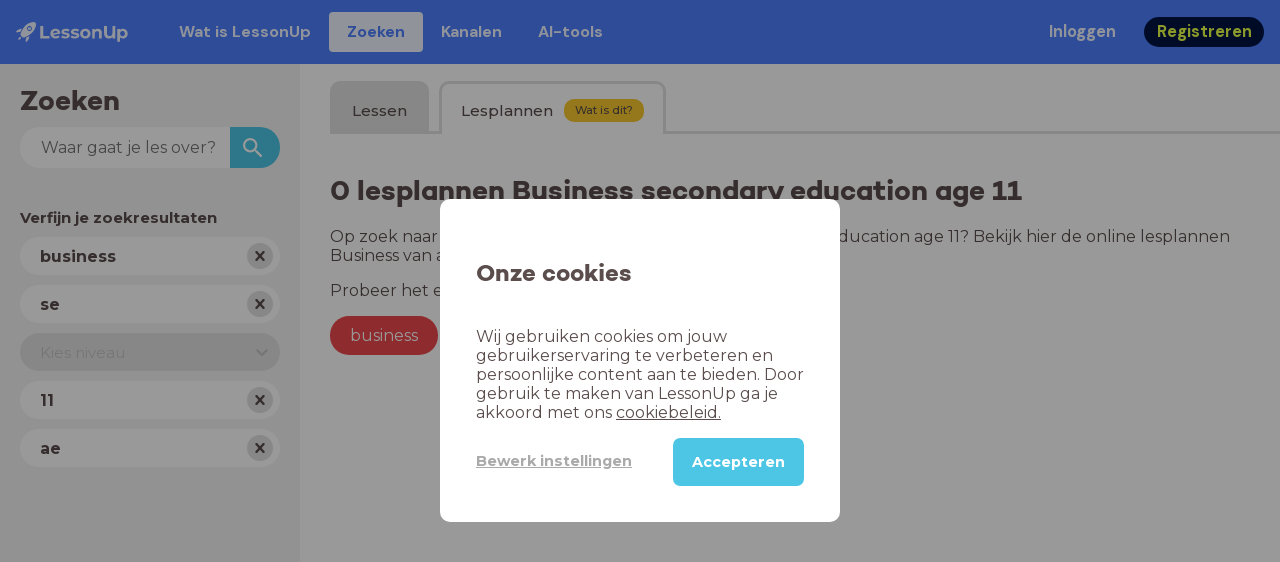

--- FILE ---
content_type: text/html; charset=utf-8
request_url: https://www.lessonup.com/nl/plans/ae/business/se/any/11
body_size: 9206
content:

    <!DOCTYPE html>
    <html lang="en">
      <head>
        <meta charset="UTF-8" />
        <meta name="viewport" content="width=device-width, initial-scale=1.0" />
        <meta http-equiv="X-UA-Compatible" content="ie=edge" />
        <meta name="theme-color" content="#4dc6e6" />
        <title data-rh="true">Online lesplannen Business secondary education age 11 - LessonUp</title> <meta data-rh="true" name="twitter:site" content="@lessonup"/><meta data-rh="true" name="robots" content="noindex"/><meta data-rh="true" name="description" content="Op zoek naar lesmateriaal Business? In LessonUp vind je 0 lesplannen Business secondary education age 11."/> <link data-rh="true" rel="canonical" href="https://www.lessonup.com/nl/plans/ae/business/se/any/11"/><link data-rh="true" rel="alternate" href="https://www.lessonup.com/nl/plans/ae/business/se/any/11" hrefLang="nl-ae"/><link data-rh="true" rel="alternate" href="https://www.lessonup.com/en/plans/ae/business/se/any/11" hrefLang="en-ae"/>
        <link rel="icon" type="image/png" href="/search/public/img/favicon.png" />
        <link rel="shortcut icon" href="/search/public/img/favicon.png" />
        
    <link href="https://fonts.googleapis.com/css?family=Montserrat:400,500,600,700|Open+Sans:400,600|Montserrat+Alternates:400,600,700|DM+Sans:400,500,700|Plus+Jakarta+Sans:800&display=fallback" rel="stylesheet" /><link href="/search/public/fonts/primaryFonts.css" rel="stylesheet" /> 
    <link rel="stylesheet" type="text/css" href="/search/public/dist/client.27ab742219bf7372f498.css" />
    <style data-emotion="css-global lrov9u">*{box-sizing:border-box;}a{color:inherit;}h1,h2,h3,h4,h5,h6{font-weight:inherit;}button{background:transparent;border:0;padding:0;}button:not(:disabled){cursor:pointer;}@supports selector(:focus-visible){a:focus-visible,button:focus-visible,input:focus-visible,textarea:focus-visible,select:focus-visible{outline:none;}}a:focus-visible,button:focus-visible,input:focus-visible,textarea:focus-visible,select:focus-visible{outline:2px solid var(--color-new-focus-stroke);}dl,figure{margin:0;}:root{--color-primary-text:#E5FF45;--color-primary-background:#001343;--color-primary-hover:#102969;--color-primary-container-text:#001343;--color-primary-container-background:#E5FF45;--color-primary-container-hover:#CEE63E;--color-secondary-text:#EFF4FF;--color-secondary-background:#4E7FFF;--color-secondary-hover:#7a9fff;--color-secondary-container-text:#4E7FFF;--color-secondary-container-background:#EFF4FF;--color-secondary-container-hover:#DFE8FF;--color-tertiary-text:#5957C9;--color-tertiary-background:#D2D1FF;--color-tertiary-container-text:#6F6EBA;--color-tertiary-container-background:#F4F3FF;--color-surface-text:#001343;--color-surface-background:#FFFFFF;--color-surface-hover:rgba(0, 19, 67, 0.04);--color-surface1-text:#001343;--color-surface-background-1:#F7F5F2;--color-surface2-text:#001343;--color-surface-background-2:#EFEAE5;--color-surface3-text:#001343;--color-surface-background-3:#E7E0D9;--color-surface4-text:#001343;--color-surface-background-4:#DFD5CC;--color-surface5-text:#001343;--color-surface-background-5:#D7CBBF;--color-overlay-text:#FFFFFF;--color-overlay-background:rgba(0, 19, 67, 0.5);--color-overlay-surface-text:#001343;--color-overlay-surface-background:rgba(255, 255, 255, 0.9);--color-outline-background:rgba(0, 19, 67, 0.13);--color-outline-hover:rgba(0, 19, 67, 0.42);--color-error-text:#FDEDED;--color-error-background:#EC484D;--color-error-container-text:#EC484D;--color-error-container-background:#FDEDED;--color-success-text:#E4F3E5;--color-success-background:#4CAF50;--color-success-container-text:#4CAF50;--color-success-container-background:#E4F3E5;--color-warning-text:#FFF5D7;--color-warning-background:#C37C12;--color-warning-container-text:#C37C12;--color-warning-container-background:#FFF5D7;--color-focus-text:#F4EEFF;--color-focus-background:#A64EFF;--color-disabled-text:rgba(0, 19, 67, 0.6);--color-disabled-background:rgba(0, 19, 67, 0.125);--color-disabled-surface-text:#AE977F;--color-disabled-surface-background:rgba(174, 151, 127, 0.1);--color-high-contrast-text:#fff;--color-high-contrast-background:#000;--color-high-contrast-disabled-text:rgba(0,0,0,.5);--color-high-contrast-disabled-background:rgba(0,0,0,.05);--color-ai-text:#FFFFFF;--color-ai-gradient:linear-gradient(135deg, #4E7FFF, #A64EFF);--color-gradient-1:linear-gradient(135deg, #CAD9FF, #B9B8FF);--color-gradient-2:linear-gradient(180deg, rgba(223, 232, 255, 100), rgba(223, 232, 255, 0));--color-loader-skeleton-gradient-start:linear-gradient(90deg, rgba(255, 255, 255, 0), rgba(255, 255, 255, 75), rgba(255, 255, 255, 0));--color-new-surface-stroke:#DFE1E7;--color-new-surface-on:#001343;--color-new-surface-fill:#FFFFFF;--color-new-surface-strokesubjacent:#DFE1E7;--color-new-surface-onSubjacent:#001343;--color-new-surface-fillSubjacent:#EBEDEF;--color-new-surface-fillFeedback:#F5F6F7;--color-new-black-stroke:#474B52;--color-new-black-on:#E4E5E7;--color-new-black-fill:#000000;--color-new-black-strokesubjacent:#53575F;--color-new-black-onSubjacent:#ADB1B8;--color-new-black-fillSubjacent:#303236;--color-new-black-fillFeedback:#242529;--color-new-white-stroke:#D6D8DB;--color-new-white-on:#18191B;--color-new-white-fill:#FFFFFF;--color-new-white-strokesubjacent:#D1D7E0;--color-new-white-onSubjacent:#474B52;--color-new-white-fillSubjacent:#E4E5E7;--color-new-white-fillFeedback:#F0F2F5;--color-new-primary-stroke:#001343;--color-new-primary-on:#E5FF45;--color-new-primary-fill:#001343;--color-new-primary-stroke-subjacent:#001343;--color-new-primary-on-subjacent:#E5FF45;--color-new-primary-fill-subjacent:#00288F;--color-new-primary-fillFeedback:#102969;--color-new-secondary-stroke:#4E7FFF;--color-new-secondary-on:#EFF4FF;--color-new-secondary-fill:#4E7FFF;--color-new-secondary-stroke-subjacent:#4E7FFF;--color-new-secondary-on-subjacent:#EFF4FF;--color-new-secondary-fill-subjacent:#336BFF;--color-new-secondary-fillFeedback:#7A9FFF;--color-new-tertiary-stroke:#D2D1FF;--color-new-tertiary-on:#5957C9;--color-new-tertiary-fill:#D2D1FF;--color-new-tetirary-stroke-subjacent:#D2D1FF;--color-new-tetirary-on-subjacent:#5957C9;--color-new-tertiary-fill-subjacent:#E6E5FF;--color-new-tertiary-fillFeedback:#E1E0FF;--color-new-ai-stroke:#4E7FFF;--color-new-ai-on:#FFFFFF;--color-new-ai-fill:#4E7FFF;--color-new-ai-fillGradient:linear-gradient(135deg, #4E7FFF, #A64EFF);--color-new-ai-stroke-subjacent:#4E7FFF;--color-new-ai-on-subjacent:#FFFFFF;--color-new-ai-fill-subjacent:#336BFF;--color-new-ai-fillFeedback:#7A9FFF;--color-new-negative-stroke:#EC484D;--color-new-negative-on:#EC484D;--color-new-negative-fill:#FFE8ED;--color-new-negative-stroke-subjacent:#EC484D;--color-new-negative-on-subjacent:#EC484D;--color-new-negative-fill-subjacent:#FFCCD7;--color-new-negative-fillFeedback:#FFB2C3;--color-new-positive-stroke:#42A546;--color-new-positive-on:#42A546;--color-new-positive-fill:#ECFFF0;--color-new-positive-stroke-subjacent:#42A546;--color-new-positive-on-subjacent:#42A546;--color-new-positive-fill-subjacent:#D1FFDB;--color-new-positive-fillFeedback:#B8FFC7;--color-new-warning-stroke:#C37C12;--color-new-warning-on:#C37C12;--color-new-warning-fill:#FFF5D7;--color-new-warning-stroke-subjacent:#C37C12;--color-new-warning-on-subjacent:#C37C12;--color-new-warning-fill-subjacent:#FFEEBD;--color-new-warning-fillFeedback:#FFE8A3;--color-new-active-stroke:#C7D8FF;--color-new-active-on:#4E7FFF;--color-new-active-fill:#EFF4FF;--color-new-active-stroke-subjacent:#EFF4FF;--color-new-active-on-subjacent:#4E7FFF;--color-new-active-fill-subjacent:#C7D8FF;--color-new-active-fillFeedback:#DFE8FF;--color-new-disabled-stroke:#DFE1E7;--color-new-disabled-on:#66718E;--color-new-disabled-fill:#DFE1E7;--color-new-disabled-stroke-subjacent:#DFE1E7;--color-new-disabled-on-subjacent:#66718E;--color-new-disabled-fill-subjacent:#DFE1E7;--color-new-disabled-fillFeedback:#DFE1E7;--color-new-focus-stroke:#A64EFF;--color-new-luminocityDark-stroke:#1A1A1A4D;--color-new-luminocityDark-on:#1A1A1AD9;--color-new-luminocityDark-fill:#1A1A1A4D;--color-new-luminocityLight-stroke:#E5E5E54D;--color-new-luminocityLight-on:#E5E5E5D9;--color-new-luminocityLight-fill:#E5E5E54D;--color-new-skeleton-fill:#777D88;}</style><style data-emotion="css sstbqj zfb3pf 119m6lo 1b4p18b 1uj1bkn 1yncu0c pwu84r 17j8dvx 1k9anzb 1k8qijt 1bc4zvp l9rgi3 hpj7dl xjx6ca 3vurgw 1fk9npj 10faasc 145iwns 6zjfe1-container 7pg0cj-a11yText jv79cl-control hlgwow 145trjf-singleValue 1hac4vs-dummyInput 1wy0on6 1e5dd4i-indicatorContainer 8mmkcg 1hyfx7x 54hcyi-container pa690b-control 9bgsj7-placeholder 1mkvw8y 1dhfdau">.css-sstbqj{position:absolute;right:30px;top:30px;}.css-zfb3pf{position:relative;}@media print{.css-zfb3pf{display:none;}}.css-119m6lo{height:64px;padding-left:16px;padding-right:16px;display:-webkit-box;display:-webkit-flex;display:-ms-flexbox;display:flex;-webkit-align-items:center;-webkit-box-align:center;-ms-flex-align:center;align-items:center;background-color:var(--color-secondary-background);color:var(--color-secondary-text);}@media (max-width: 1023px){.css-119m6lo .tbv_default,.css-119m6lo .tbv_desktop-only{display:none;}}@media (min-width: 1024px){.css-119m6lo .tbv_mobile-only{display:none;}}.css-1b4p18b{height:40px;display:-webkit-box;display:-webkit-flex;display:-ms-flexbox;display:flex;-webkit-align-items:center;-webkit-box-align:center;-ms-flex-align:center;align-items:center;cursor:pointer;margin-right:32px;}.css-1uj1bkn{fill:currentColor;width:auto;height:20px;}.css-1yncu0c{display:-webkit-box;display:-webkit-flex;display:-ms-flexbox;display:flex;-webkit-flex:1;-ms-flex:1;flex:1;-webkit-align-items:center;-webkit-box-align:center;-ms-flex-align:center;align-items:center;}.css-pwu84r{font-size:1rem;line-height:1.5rem;font-weight:800;font-family:"DM Sans",ui-sans-serif,system-ui;font-style:normal;}.css-pwu84r:is(p),.css-pwu84r p{margin:0;}.css-17j8dvx{display:-webkit-box;display:-webkit-flex;display:-ms-flexbox;display:flex;margin:0;padding:0;}.css-1k9anzb{display:-webkit-inline-box;display:-webkit-inline-flex;display:-ms-inline-flexbox;display:inline-flex;list-style-type:none;margin:0;white-space:nowrap;border-radius:4px;}.css-1k9anzb>*{display:-webkit-box;display:-webkit-flex;display:-ms-flexbox;display:flex;line-height:36px;padding:0 16px;border:2px solid transparent;border-radius:4px;}.css-1k9anzb *:focus-visible{outline:none;border:2px solid var(--color-new-focus-stroke);}.css-1k9anzb a{-webkit-text-decoration:none;text-decoration:none;}.css-1k9anzb:hover{-webkit-text-decoration:underline;text-decoration:underline;}.css-1k8qijt{display:-webkit-inline-box;display:-webkit-inline-flex;display:-ms-inline-flexbox;display:inline-flex;list-style-type:none;margin:0;white-space:nowrap;border-radius:4px;background-color:var(--color-secondary-container-background);color:var(--color-secondary-container-text);}.css-1k8qijt>*{display:-webkit-box;display:-webkit-flex;display:-ms-flexbox;display:flex;line-height:36px;padding:0 16px;border:2px solid transparent;border-radius:4px;}.css-1k8qijt *:focus-visible{outline:none;border:2px solid var(--color-new-focus-stroke);}.css-1k8qijt a{-webkit-text-decoration:none;text-decoration:none;}.css-1k8qijt:hover{-webkit-text-decoration:underline;text-decoration:underline;}.css-1bc4zvp{margin-left:auto;display:-webkit-box;display:-webkit-flex;display:-ms-flexbox;display:flex;-webkit-align-items:center;-webkit-box-align:center;-ms-flex-align:center;align-items:center;}.css-1bc4zvp >*~*{margin-left:16px;}.css-l9rgi3{-webkit-flex-direction:row;-ms-flex-direction:row;flex-direction:row;display:-webkit-box;display:-webkit-flex;display:-ms-flexbox;display:flex;}.css-l9rgi3 >*~*{margin-left:16px!important;}.css-hpj7dl{width:auto;display:-webkit-inline-box;display:-webkit-inline-flex;display:-ms-inline-flexbox;display:inline-flex;-webkit-align-items:center;-webkit-box-align:center;-ms-flex-align:center;align-items:center;-webkit-box-pack:center;-ms-flex-pack:center;-webkit-justify-content:center;justify-content:center;gap:5px;padding:5px 12.5px;border-radius:40px;color:var(--color-new-secondary-on);background:var(--color-new-secondary-fill);background-origin:border-box;border:none;-webkit-text-decoration:none;text-decoration:none;}.css-hpj7dl>svg{-webkit-flex-shrink:0;-ms-flex-negative:0;flex-shrink:0;width:1.25rem;height:1.25rem;}.css-hpj7dl:hover{background:var(--color-new-secondary-fillFeedback);}.css-xjx6ca{font-size:1.015625rem;line-height:1.25rem;font-family:"DM Sans",ui-sans-serif,system-ui;font-weight:700;font-style:normal;margin:0;display:-webkit-box;display:-webkit-flex;display:-ms-flexbox;display:flex;-webkit-align-items:center;-webkit-box-align:center;-ms-flex-align:center;align-items:center;-webkit-box-pack:center;-ms-flex-pack:center;-webkit-justify-content:center;justify-content:center;overflow:hidden;position:relative;}.css-3vurgw{overflow:hidden;text-overflow:ellipsis;white-space:nowrap;opacity:1;}.css-1fk9npj{width:auto;display:-webkit-inline-box;display:-webkit-inline-flex;display:-ms-inline-flexbox;display:inline-flex;-webkit-align-items:center;-webkit-box-align:center;-ms-flex-align:center;align-items:center;-webkit-box-pack:center;-ms-flex-pack:center;-webkit-justify-content:center;justify-content:center;gap:5px;padding:5px 12.5px;border-radius:40px;color:var(--color-new-primary-on);background:var(--color-new-primary-fill);background-origin:border-box;border:none;-webkit-text-decoration:none;text-decoration:none;}.css-1fk9npj>svg{-webkit-flex-shrink:0;-ms-flex-negative:0;flex-shrink:0;width:1.25rem;height:1.25rem;}.css-1fk9npj:hover{background:var(--color-new-primary-fillFeedback);}.css-10faasc{margin-left:8px;display:none;}@media (max-width: 1023px){.css-10faasc{display:block;}}.css-145iwns{width:auto;display:-webkit-inline-box;display:-webkit-inline-flex;display:-ms-inline-flexbox;display:inline-flex;-webkit-align-items:center;-webkit-box-align:center;-ms-flex-align:center;align-items:center;-webkit-box-pack:center;-ms-flex-pack:center;-webkit-justify-content:center;justify-content:center;gap:5px;padding:5px;border-radius:40px;color:var(--color-new-secondary-on);background:var(--color-new-secondary-fill);background-origin:border-box;border:none;-webkit-text-decoration:none;text-decoration:none;}.css-145iwns>svg{-webkit-flex-shrink:0;-ms-flex-negative:0;flex-shrink:0;width:1.25rem;height:1.25rem;}.css-145iwns:hover{background:var(--color-new-secondary-fillFeedback);}.css-6zjfe1-container{position:relative;box-sizing:border-box;font-family:Montserrat;min-width:260px;margin-bottom:10px;}.css-7pg0cj-a11yText{z-index:9999;border:0;clip:rect(1px, 1px, 1px, 1px);height:1px;width:1px;position:absolute;overflow:hidden;padding:0;white-space:nowrap;}.css-jv79cl-control{-webkit-align-items:center;-webkit-box-align:center;-ms-flex-align:center;align-items:center;cursor:normal;display:-webkit-box;display:-webkit-flex;display:-ms-flexbox;display:flex;-webkit-box-flex-wrap:wrap;-webkit-flex-wrap:wrap;-ms-flex-wrap:wrap;flex-wrap:wrap;-webkit-box-pack:justify;-webkit-justify-content:space-between;justify-content:space-between;min-height:38px;outline:0!important;position:relative;-webkit-transition:all 100ms;transition:all 100ms;background-color:hsl(0, 0%, 100%);border-color:transparent;border-radius:26px;border-style:solid;border-width:1px;box-shadow:none;box-sizing:border-box;border:none;padding-left:10px;font-weight:700;}.css-jv79cl-control:hover{border-color:transparent;}.css-hlgwow{-webkit-align-items:center;-webkit-box-align:center;-ms-flex-align:center;align-items:center;display:grid;-webkit-flex:1;-ms-flex:1;flex:1;-webkit-box-flex-wrap:wrap;-webkit-flex-wrap:wrap;-ms-flex-wrap:wrap;flex-wrap:wrap;-webkit-overflow-scrolling:touch;position:relative;overflow:hidden;padding:2px 8px;box-sizing:border-box;}.css-145trjf-singleValue{grid-area:1/1/2/3;max-width:100%;overflow:hidden;text-overflow:ellipsis;white-space:nowrap;color:#5a4d4c;margin-left:2px;margin-right:2px;box-sizing:border-box;font-weight:700;}.css-1hac4vs-dummyInput{background:0;border:0;caret-color:transparent;font-size:inherit;grid-area:1/1/2/3;outline:0;padding:0;width:1px;color:transparent;left:-100px;opacity:0;position:relative;-webkit-transform:scale(.01);-moz-transform:scale(.01);-ms-transform:scale(.01);transform:scale(.01);}.css-1wy0on6{-webkit-align-items:center;-webkit-box-align:center;-ms-flex-align:center;align-items:center;-webkit-align-self:stretch;-ms-flex-item-align:stretch;align-self:stretch;display:-webkit-box;display:-webkit-flex;display:-ms-flexbox;display:flex;-webkit-flex-shrink:0;-ms-flex-negative:0;flex-shrink:0;box-sizing:border-box;}.css-1e5dd4i-indicatorContainer{display:-webkit-box;display:-webkit-flex;display:-ms-flexbox;display:flex;-webkit-transition:color 150ms;transition:color 150ms;color:#5a4d4c;padding:10%;box-sizing:border-box;margin-right:7px;height:26px;width:26px;background-color:#e0e0e0;border-radius:100%;cursor:pointer;}.css-1e5dd4i-indicatorContainer:hover{color:hsl(0, 0%, 60%);}.css-8mmkcg{display:inline-block;fill:currentColor;line-height:1;stroke:currentColor;stroke-width:0;}.css-1hyfx7x{display:none;}.css-54hcyi-container{pointer-events:none;position:relative;box-sizing:border-box;font-family:Montserrat;min-width:260px;margin-bottom:10px;}.css-pa690b-control{-webkit-align-items:center;-webkit-box-align:center;-ms-flex-align:center;align-items:center;cursor:pointer;display:-webkit-box;display:-webkit-flex;display:-ms-flexbox;display:flex;-webkit-box-flex-wrap:wrap;-webkit-flex-wrap:wrap;-ms-flex-wrap:wrap;flex-wrap:wrap;-webkit-box-pack:justify;-webkit-justify-content:space-between;justify-content:space-between;min-height:38px;outline:0!important;position:relative;-webkit-transition:all 100ms;transition:all 100ms;background-color:hsl(0, 0%, 95%);border-color:transparent;border-radius:26px;border-style:solid;border-width:1px;box-shadow:none;box-sizing:border-box;border:none;padding-left:10px;font-weight:normal;}.css-pa690b-control:hover{border-color:transparent;}.css-9bgsj7-placeholder{grid-area:1/1/2/3;color:#5a4d4c;margin-left:2px;margin-right:2px;box-sizing:border-box;font-size:15px;}.css-1mkvw8y{visibility:hidden;-webkit-flex:1 1 auto;-ms-flex:1 1 auto;flex:1 1 auto;display:inline-grid;grid-area:1/1/2/3;grid-template-columns:0 min-content;margin:2px;padding-bottom:2px;padding-top:2px;color:hsl(0, 0%, 20%);box-sizing:border-box;}.css-1mkvw8y:after{content:attr(data-value) " ";visibility:hidden;white-space:pre;grid-area:1/2;font:inherit;min-width:2px;border:0;margin:0;outline:0;padding:0;}.css-1dhfdau{background-color:var(--color-secondary-background);color:var(--color-secondary-text);}</style>
   
    
    <!-- Google Tag Manager -->
    <script nonce="574e0a7a-df88-4116-8f77-70f7b5b1b34d">
      (function (w, d, s, l, i) {
        w[l] = w[l] || [];
        w[l].push({ 'gtm.start': new Date().getTime(), event: 'gtm.js' });
        var f = d.getElementsByTagName(s)[0],
          j = d.createElement(s),
          dl = l != 'dataLayer' ? '&l=' + l : '';
        j.async = true;
        j.src = 'https://www.googletagmanager.com/gtm.js?id=' + i + dl;
        f.parentNode.insertBefore(j, f);
      })(window, document, 'script', 'dataLayer', 'GTM-N3SLDFQ');
    </script>
    <!-- End Google Tag Manager -->
  
    
    <!-- Global site tag (gtag.js) - Google Analytics -->
    <script nonce="574e0a7a-df88-4116-8f77-70f7b5b1b34d" async src="https://www.googletagmanager.com/gtag/js?id=G-DBSWZ6Z27F"></script>
    <script nonce="574e0a7a-df88-4116-8f77-70f7b5b1b34d">
      window.dataLayer = window.dataLayer || [];
      function gtag() {
        dataLayer.push(arguments);
      }
      gtag('js', new Date());
    </script>
  
  
      </head>
      <body>
        <!-- Google Tag Manager (noscript) -->
        <noscript
          ><iframe
            src="https://www.googletagmanager.com/ns.html?id=GTM-N3SLDFQ"
            height="0"
            width="0"
            style="display:none;visibility:hidden"
          ></iframe
        ></noscript>
        <!-- End Google Tag Manager (noscript) -->
        <div id="app" class="wrap-inner"><!--$--><div id="searchToastContainer" class="css-sstbqj"><section class="Toastify" aria-live="polite" aria-atomic="false" aria-relevant="additions text" aria-label="Notifications Alt+T"></section></div><div class="h-100 app-wrapper-with-fixed-navbar"><div class="nav-bar css-zfb3pf"><nav class="css-119m6lo"><a href="/site/nl" class="css-1b4p18b"><svg xmlns="http://www.w3.org/2000/svg" width="181" height="32" fill="none" viewBox="0 0 181 32" class="css-1uj1bkn"><path fill="currentColor" d="M8.1 25.6c.2-.8 0-1.3-.2-1.5-.2-.3-.7-.4-1.5-.2-2.6.7-2.9 4-3 4.6.7 0 4-.3 4.7-2.9M8 13.4l1.4-2.5c-1.9-.2-5.4.2-9.4 4.3l1.5 1.5s3.1-1 5.2-.5zM18.6 24l-2.8 1.3c.5 2-.5 5.2-.5 5.2l1.5 1.5c4-4 4.5-7.5 4.3-9.4z"></path><path fill="currentColor" fill-rule="evenodd" d="M22.2 9.8a.8.8 0 0 1-1.1 0 .8.8 0 1 1 1 0Zm1.2-1.2a2.5 2.5 0 0 0-3.6 0 2.5 2.5 0 1 0 3.6 0" clip-rule="evenodd"></path><path fill="currentColor" fill-rule="evenodd" d="M24.4 13.2a4 4 0 0 1-5.6 0 4 4 0 1 1 5.6 0M31 1c-.7-.7-1.8-1-3.2-1a21.5 21.5 0 0 0-16.3 10.2A39 39 0 0 0 7 19.6a7.8 7.8 0 0 0 .6 1.5 9 9 0 0 0 1.4 2 8.3 8.3 0 0 0 3.5 2 29.7 29.7 0 0 0 5.5-2.4 39 39 0 0 0 7-4.8c6.6-6.5 8.4-14.5 6-16.9" clip-rule="evenodd"></path><path fill="currentColor" d="M174.4 18.6c0-2.6-1.7-4.2-3.9-4.2s-3.8 1.6-3.8 4.2 1.7 4.2 3.8 4.2c2.2 0 4-1.6 4-4.2Zm4.5 0c0 4.8-3.3 7.8-7.6 7.8-1.9 0-3.4-.6-4.6-1.8v7h-4.4V11h4.2v1.8c1.1-1.3 2.8-2 4.8-2 4.3 0 7.6 3 7.6 7.8M159 6.5v19.7h-4.5v-2.4c-1.3 1.8-3.4 2.7-6 2.7-4.5 0-7.4-3-7.4-8.5V6.5h4.6v11.4c0 3.2 1.7 4.7 4.1 4.7 2.7 0 4.6-1.6 4.6-5V6.5h4.5Zm-21.6 11v8.7H133v-8c0-2.5-1.1-3.6-3-3.6-2.2 0-3.7 1.3-3.7 4.1v7.5H122V11h4.2v1.8c1.2-1.3 3-2 5-2 3.6 0 6.3 2.1 6.3 6.7ZM115 18.6c0-2.6-1.7-4.2-4-4.2-2.1 0-3.8 1.6-3.8 4.2s1.7 4.2 3.9 4.2 3.8-1.6 3.8-4.2Zm-12.3 0c0-4.5 3.5-7.8 8.4-7.8 4.8 0 8.3 3.3 8.3 7.8 0 4.6-3.5 7.8-8.3 7.8-4.9 0-8.4-3.2-8.4-7.8m-15.1 6.2 1.5-3.2c1.4 1 3.4 1.5 5.3 1.5 2 0 2.8-.5 2.8-1.4 0-2.5-9.2 0-9.2-6 0-2.9 2.6-4.9 7-4.9 2.1 0 4.4.5 5.9 1.3l-1.5 3.2c-1.5-.9-3-1.2-4.4-1.2-2 0-2.8.7-2.8 1.4 0 2.6 9.2.1 9.2 6.1 0 2.8-2.7 4.8-7.2 4.8a13 13 0 0 1-6.6-1.6m-15.2 0 1.5-3.2a9 9 0 0 0 5.2 1.5c2 0 2.8-.5 2.8-1.4 0-2.5-9.1 0-9.1-6 0-2.9 2.6-4.9 7-4.9 2 0 4.4.5 5.8 1.3l-1.4 3.2c-1.5-.9-3-1.2-4.4-1.2-2 0-2.8.7-2.8 1.4 0 2.6 9.1.1 9.1 6.1 0 2.8-2.6 4.8-7.1 4.8a13 13 0 0 1-6.6-1.6m-13-6.6 7.4-1.5a3.6 3.6 0 0 0-3.6-2.6c-2.2 0-3.7 1.5-3.8 4Zm8.2 3.2L70 24q-2.1 2.4-6.3 2.4c-5.2 0-8.6-3.3-8.6-7.8s3.4-7.8 8.1-7.8c4.3 0 7.8 2.8 7.8 7.7l-11.2 2.1c.7 1.5 2 2.3 4 2.3 1.7 0 2.8-.5 3.8-1.5M39.1 6.5h4.6v16h9.9v3.7H39V6.5Z"></path></svg></a><div class="css-1yncu0c"><div class="tbv_default"><div class="css-pwu84r"><ul class="TopBarItemList css-17j8dvx"><li class="css-1k9anzb"><a href="/site/nl/docenten">Wat is LessonUp</a></li><li class="css-1k8qijt"><a href="/nl/lessons/">Zoeken</a></li><li class="css-1k9anzb"><a href="/nl/channels">Kanalen</a></li><li class="css-1k9anzb"><a href="/nl/app/ai-tools">aiToolsTab</a></li></ul></div></div><div class="TopBarRight css-1bc4zvp"><div class="tbv_default"><div class="css-l9rgi3"><button class="css-hpj7dl"><span class="css-xjx6ca"><div class="css-3vurgw">Inloggen</div></span></button><button class="css-1fk9npj"><span class="css-xjx6ca"><div class="css-3vurgw">Registreren</div></span></button></div></div></div></div><div class="css-10faasc"><button class="css-145iwns"><svg xmlns="http://www.w3.org/2000/svg" width="24" height="24" fill="none" viewBox="0 0 24 24"><path stroke="currentColor" stroke-linecap="round" stroke-linejoin="round" stroke-width="2" d="M2.742 4.5h18.516M2.742 12h18.516M2.742 19.5h18.516"></path></svg></button></div></nav></div><div class="app-layout"><div class="app-layout-content"><div class="searchpage"><div class="sidebar-layout"><div class="sidebar-layout__sidebar"><div class="search-sidebar"><h3 class="ui-heading ui-heading--h2 search-sidebar__title">Zoeken</h3><form class="searchform"><input class="searchform__input" placeholder="Waar gaat je les over?" type="search" results="5" name="lesson-search" value=""/><button class="searchform__button" type="submit"><svg viewBox="0 0 18 18" fill="none" xmlns="http://www.w3.org/2000/svg" class="searchform__icon"><path d="M12.5 11h-.79l-.28-.27A6.471 6.471 0 0 0 13 6.5 6.5 6.5 0 1 0 6.5 13c1.61 0 3.09-.59 4.23-1.57l.27.28v.79l5 4.99L17.49 16l-4.99-5Zm-6 0C4.01 11 2 8.99 2 6.5S4.01 2 6.5 2 11 4.01 11 6.5 8.99 11 6.5 11Z" fill="currentColor"></path></svg></button></form><button class="search-sidebar__toggle-button d-md-none"><span class="search-sidebar__toggle-button-icon-container"><svg viewBox="0 0 32 32"><title>equalizer</title><path d="M14 4v-.5c0-.825-.675-1.5-1.5-1.5h-5C6.675 2 6 2.675 6 3.5V4H0v4h6v.5c0 .825.675 1.5 1.5 1.5h5c.825 0 1.5-.675 1.5-1.5V8h18V4H14zM8 8V4h4v4H8zm18 5.5c0-.825-.675-1.5-1.5-1.5h-5c-.825 0-1.5.675-1.5 1.5v.5H0v4h18v.5c0 .825.675 1.5 1.5 1.5h5c.825 0 1.5-.675 1.5-1.5V18h6v-4h-6v-.5zM20 18v-4h4v4h-4zm-6 5.5c0-.825-.675-1.5-1.5-1.5h-5c-.825 0-1.5.675-1.5 1.5v.5H0v4h6v.5c0 .825.675 1.5 1.5 1.5h5c.825 0 1.5-.675 1.5-1.5V28h18v-4H14v-.5zM8 28v-4h4v4H8z"></path></svg></span><span class="search-sidebar__toggle-button-text">Verfijn je zoekresultaten</span></button><form data-testid="facets-form" class="facets-form"><div class="searchpage-hidden-on-small-displays"><h3 class="search-sidebar__subtitle searchpage-hidden-on-small-displays">Verfijn je zoekresultaten</h3><div><div class="visually-hidden"><label for="subjects">Vak</label></div><div class="facet-select css-6zjfe1-container" id="subjects-facet-picker-select-box"><span id="react-select-subjects-facet-picker-select-box-live-region" class="css-7pg0cj-a11yText"></span><span aria-live="polite" aria-atomic="false" aria-relevant="additions text" role="log" class="css-7pg0cj-a11yText"></span><div class="react-select__control css-jv79cl-control"><div class="react-select__value-container react-select__value-container--has-value css-hlgwow"><div class="react-select__single-value css-145trjf-singleValue">business</div><input id="subjects" tabindex="0" inputMode="none" aria-autocomplete="list" aria-expanded="false" aria-haspopup="true" role="combobox" aria-activedescendant="" aria-readonly="true" class="css-1hac4vs-dummyInput" value=""/></div><div class="react-select__indicators css-1wy0on6"><div class="react-select__indicator react-select__clear-indicator css-1e5dd4i-indicatorContainer" aria-hidden="true"><svg height="20" width="20" viewBox="0 0 20 20" aria-hidden="true" focusable="false" class="css-8mmkcg"><path d="M14.348 14.849c-0.469 0.469-1.229 0.469-1.697 0l-2.651-3.030-2.651 3.029c-0.469 0.469-1.229 0.469-1.697 0-0.469-0.469-0.469-1.229 0-1.697l2.758-3.15-2.759-3.152c-0.469-0.469-0.469-1.228 0-1.697s1.228-0.469 1.697 0l2.652 3.031 2.651-3.031c0.469-0.469 1.228-0.469 1.697 0s0.469 1.229 0 1.697l-2.758 3.152 2.758 3.15c0.469 0.469 0.469 1.229 0 1.698z"></path></svg></div><span class="react-select__indicator-separator css-1hyfx7x"></span></div></div><input type="hidden" name="subjects" value="business"/></div><div class="visually-hidden"><label for="schoolType">Schooltype</label></div><div class="facet-select css-6zjfe1-container" id="schoolType-facet-picker-select-box"><span id="react-select-schoolType-facet-picker-select-box-live-region" class="css-7pg0cj-a11yText"></span><span aria-live="polite" aria-atomic="false" aria-relevant="additions text" role="log" class="css-7pg0cj-a11yText"></span><div class="react-select__control css-jv79cl-control"><div class="react-select__value-container react-select__value-container--has-value css-hlgwow"><div class="react-select__single-value css-145trjf-singleValue">se</div><input id="schoolType" tabindex="0" inputMode="none" aria-autocomplete="list" aria-expanded="false" aria-haspopup="true" role="combobox" aria-activedescendant="" aria-readonly="true" class="css-1hac4vs-dummyInput" value=""/></div><div class="react-select__indicators css-1wy0on6"><div class="react-select__indicator react-select__clear-indicator css-1e5dd4i-indicatorContainer" aria-hidden="true"><svg height="20" width="20" viewBox="0 0 20 20" aria-hidden="true" focusable="false" class="css-8mmkcg"><path d="M14.348 14.849c-0.469 0.469-1.229 0.469-1.697 0l-2.651-3.030-2.651 3.029c-0.469 0.469-1.229 0.469-1.697 0-0.469-0.469-0.469-1.229 0-1.697l2.758-3.15-2.759-3.152c-0.469-0.469-0.469-1.228 0-1.697s1.228-0.469 1.697 0l2.652 3.031 2.651-3.031c0.469-0.469 1.228-0.469 1.697 0s0.469 1.229 0 1.697l-2.758 3.152 2.758 3.15c0.469 0.469 0.469 1.229 0 1.698z"></path></svg></div><span class="react-select__indicator-separator css-1hyfx7x"></span></div></div><input type="hidden" name="schoolType" value="se"/></div><div class="visually-hidden"><label for="levels">Niveau</label></div><div class="facet-select react-select--is-disabled css-54hcyi-container" id="levels-facet-picker-select-box"><span id="react-select-levels-facet-picker-select-box-live-region" class="css-7pg0cj-a11yText"></span><span aria-live="polite" aria-atomic="false" aria-relevant="additions text" role="log" class="css-7pg0cj-a11yText"></span><div class="react-select__control react-select__control--is-disabled css-pa690b-control" aria-disabled="true"><div class="react-select__value-container css-hlgwow"><div class="react-select__placeholder css-9bgsj7-placeholder" id="react-select-levels-facet-picker-select-box-placeholder">Kies niveau</div><div class="react-select__input-container css-1mkvw8y" data-value=""><input class="react-select__input" style="label:input;color:inherit;background:0;opacity:1;width:100%;grid-area:1 / 2;font:inherit;min-width:2px;border:0;margin:0;outline:0;padding:0" disabled="" autoCapitalize="none" autoComplete="off" autoCorrect="off" id="levels" spellCheck="false" tabindex="0" type="text" aria-autocomplete="list" aria-expanded="false" aria-haspopup="true" role="combobox" aria-activedescendant="" aria-describedby="react-select-levels-facet-picker-select-box-placeholder" value=""/></div></div><div class="react-select__indicators css-1wy0on6"><span class="react-select__indicator-separator css-1hyfx7x"></span><div class="react-select__indicators css-1wy0on6" aria-hidden="true"><div class="select-option-chevron"><svg height="20" width="20" viewBox="0 0 20 20" aria-hidden="true" focusable="false" class="css-8mmkcg"><path d="M4.516 7.548c0.436-0.446 1.043-0.481 1.576 0l3.908 3.747 3.908-3.747c0.533-0.481 1.141-0.446 1.574 0 0.436 0.445 0.408 1.197 0 1.615-0.406 0.418-4.695 4.502-4.695 4.502-0.217 0.223-0.502 0.335-0.787 0.335s-0.57-0.112-0.789-0.335c0 0-4.287-4.084-4.695-4.502s-0.436-1.17 0-1.615z"></path></svg></div></div></div></div></div><div class="visually-hidden"><label for="years">Jaar</label></div><div class="facet-select css-6zjfe1-container" id="years-facet-picker-select-box"><span id="react-select-years-facet-picker-select-box-live-region" class="css-7pg0cj-a11yText"></span><span aria-live="polite" aria-atomic="false" aria-relevant="additions text" role="log" class="css-7pg0cj-a11yText"></span><div class="react-select__control css-jv79cl-control"><div class="react-select__value-container react-select__value-container--has-value css-hlgwow"><div class="react-select__single-value css-145trjf-singleValue">11</div><input id="years" tabindex="0" inputMode="none" aria-autocomplete="list" aria-expanded="false" aria-haspopup="true" role="combobox" aria-activedescendant="" aria-readonly="true" class="css-1hac4vs-dummyInput" value=""/></div><div class="react-select__indicators css-1wy0on6"><div class="react-select__indicator react-select__clear-indicator css-1e5dd4i-indicatorContainer" aria-hidden="true"><svg height="20" width="20" viewBox="0 0 20 20" aria-hidden="true" focusable="false" class="css-8mmkcg"><path d="M14.348 14.849c-0.469 0.469-1.229 0.469-1.697 0l-2.651-3.030-2.651 3.029c-0.469 0.469-1.229 0.469-1.697 0-0.469-0.469-0.469-1.229 0-1.697l2.758-3.15-2.759-3.152c-0.469-0.469-0.469-1.228 0-1.697s1.228-0.469 1.697 0l2.652 3.031 2.651-3.031c0.469-0.469 1.228-0.469 1.697 0s0.469 1.229 0 1.697l-2.758 3.152 2.758 3.15c0.469 0.469 0.469 1.229 0 1.698z"></path></svg></div><span class="react-select__indicator-separator css-1hyfx7x"></span></div></div><input type="hidden" name="years" value="11"/></div><div class="visually-hidden"><label for="country">Land</label></div><div class="facet-select css-6zjfe1-container" id="country-facet-picker-select-box"><span id="react-select-country-facet-picker-select-box-live-region" class="css-7pg0cj-a11yText"></span><span aria-live="polite" aria-atomic="false" aria-relevant="additions text" role="log" class="css-7pg0cj-a11yText"></span><div class="react-select__control css-jv79cl-control"><div class="react-select__value-container react-select__value-container--has-value css-hlgwow"><div class="react-select__single-value css-145trjf-singleValue">ae</div><input id="country" tabindex="0" inputMode="none" aria-autocomplete="list" aria-expanded="false" aria-haspopup="true" role="combobox" aria-activedescendant="" aria-readonly="true" class="css-1hac4vs-dummyInput" value=""/></div><div class="react-select__indicators css-1wy0on6"><div class="react-select__indicator react-select__clear-indicator css-1e5dd4i-indicatorContainer" aria-hidden="true"><svg height="20" width="20" viewBox="0 0 20 20" aria-hidden="true" focusable="false" class="css-8mmkcg"><path d="M14.348 14.849c-0.469 0.469-1.229 0.469-1.697 0l-2.651-3.030-2.651 3.029c-0.469 0.469-1.229 0.469-1.697 0-0.469-0.469-0.469-1.229 0-1.697l2.758-3.15-2.759-3.152c-0.469-0.469-0.469-1.228 0-1.697s1.228-0.469 1.697 0l2.652 3.031 2.651-3.031c0.469-0.469 1.228-0.469 1.697 0s0.469 1.229 0 1.697l-2.758 3.152 2.758 3.15c0.469 0.469 0.469 1.229 0 1.698z"></path></svg></div><span class="react-select__indicator-separator css-1hyfx7x"></span></div></div><input type="hidden" name="country" value="ae"/></div></div></div></form></div></div><div class="sidebar-container"><div class="search-result-tabs"><div class="gray-tabs-bar"><div class="tabs"><a class="search-tab-wrapper" href="/nl/lessons/ae/business/se/any/11"><div class="gray-tab"><span>Lessen</span></div></a><a class="search-tab-wrapper" href="/nl/plans/ae/business/se/any/11?isMulti=false"><div class="gray-tab active"><span>Lesplannen</span><span class="explanation-tag bg-yellow tipped rel"><span class="d-block d-sm-none">?</span><span class="d-none d-sm-block">Wat is dit?</span><div class="passive-tip-wrapper"><div class="tooltip tooltip--yellow orientation-bottom tooltip--hover explanation-tag-tooltip direction-left">Lesplannen zijn complete en interactieve lespakketten, opgebouwd uit LessonUp-lessen, extra informatie en/of lesmaterialen. <br/><br/>Lesplannen zijn bedoeld voor docenten en kunnen niet met leerlingen worden gedeeld.</div></div></span></div></a></div></div></div><div class="sidebar-layout__main-content"><main class="searchpage__searchresults"><div class="searchpage-result-header"><h1 class="ui-heading ui-heading--h1 searchpage-result-header--title">0 lesplannen Business secondary education age 11</h1><p class="search-results-subtitle">Op zoek naar interactief lesmateriaal Business voor  secondary education age 11? Bekijk hier de online lesplannen Business van andere docenten.</p><p>Probeer het eens zonder een van deze filteropties: </p><div class="taglist search-page-tags removal-tags taglist--clickable"><div class="taglist__list-element rel tipped rel" tabindex="0" role="button">business<div class="passive-tip-wrapper interactive-content"><div class="tooltip tooltip--yellow orientation-bottom tooltip--hover tag-element__tooltip direction-center"><span>Verwijderen</span></div></div></div><div class="taglist__list-element rel tipped rel" tabindex="0" role="button">United Arab Emirates<div class="passive-tip-wrapper interactive-content"><div class="tooltip tooltip--yellow orientation-bottom tooltip--hover tag-element__tooltip direction-center"><span>Verwijderen</span></div></div></div></div></div></main></div></div></div></div></div><footer class="search-footer css-1dhfdau"><a class="rocket-logo" href="/nl/lessons/"><svg width="30" height="30" viewBox="0 0 32 32" fill-rule="evenodd" preserveAspectRatio="xMidYMid meet" fill="currentColor"><g fill-rule="evenodd" preserveAspectRatio="xMidYMid meet"><path d="M8.10791 25.6014C8.33859 24.7836 8.18588 24.3339 7.91093 24.0892C7.66614 23.8141 7.21641 23.6614 6.39859 23.8921C3.80876 24.6263 3.50293 27.9212 3.46838 28.5316C4.07886 28.497 7.37377 28.1912 8.10791 25.6014" fill="currentColor"></path><path d="M8.03871 13.3709C8.47292 12.5253 8.92879 11.7061 9.40109 10.9199C7.51798 10.7412 4.01009 11.1499 0 15.2499L1.5208 16.7375C1.5208 16.7375 4.63417 15.6975 6.72659 16.1621C7.13255 15.2182 7.57142 14.281 8.03871 13.3709Z" fill="currentColor"></path><path d="M18.6291 23.9612C17.7188 24.4287 16.7815 24.8676 15.8378 25.2733C16.3024 27.3657 15.2623 30.4791 15.2623 30.4791L16.7501 32C20.8502 27.9898 21.2588 24.4819 21.0799 22.5989C20.2939 23.0711 19.4747 23.5269 18.6291 23.9612Z" fill="currentColor"></path><path fill-rule="evenodd" clip-rule="evenodd" d="M22.1536 9.7563C22.0063 9.90357 21.8134 9.97721 21.6204 9.97721C21.4273 9.97721 21.2344 9.90357 21.0871 9.7563C20.7926 9.46174 20.7926 8.98436 21.0871 8.68981C21.2344 8.54253 21.4273 8.46889 21.6204 8.46889C21.8134 8.46889 22.0063 8.54253 22.1536 8.68981C22.4482 8.98436 22.4482 9.46174 22.1536 9.7563ZM23.4181 8.58657C22.9216 8.09024 22.2711 7.84189 21.6204 7.84189C20.9698 7.84189 20.3192 8.09024 19.8226 8.58657C18.8298 9.57942 18.8298 11.1892 19.8226 12.182C20.3192 12.6783 20.9698 12.9265 21.6204 12.9265C22.2711 12.9265 22.9216 12.6783 23.4181 12.182C24.4109 11.1892 24.4109 9.57942 23.4181 8.58657Z" fill="currentColor"></path><path fill-rule="evenodd" clip-rule="evenodd" d="M24.422 13.1896C23.6729 13.9388 22.6769 14.3516 21.6174 14.3516C20.5579 14.3516 19.5618 13.9388 18.8126 13.1896C17.2662 11.6427 17.2662 9.12583 18.8128 7.5789C19.5618 6.8297 20.5579 6.41693 21.6174 6.41693C22.6769 6.41693 23.6729 6.8297 24.4221 7.57908C25.9686 9.12583 25.9686 11.6427 24.422 13.1896ZM30.9834 1.01628C30.3114 0.344152 29.1914 0.000688939 27.7839 0.000688939C24.2013 0.000688939 18.7534 2.22408 14.0692 6.90929C13.0907 7.88788 12.3126 9.04967 11.545 10.2006C10.7261 11.4288 9.98479 12.7086 9.31066 14.0218C8.78207 15.0514 8.29436 16.1023 7.8493 17.1703C7.68605 17.5616 7.52879 17.9549 7.3781 18.351C7.23452 18.7291 7.09657 19.1094 6.96863 19.4929C6.98083 19.5401 6.99366 19.5873 7.00685 19.6341C7.0807 19.8887 7.16874 20.1392 7.26813 20.3852C7.36653 20.6285 7.47572 20.8675 7.59541 21.1009C7.95687 21.8076 8.41497 22.4662 8.96286 23.0414C9.53789 23.5894 10.1964 24.0476 10.9029 24.4092C11.1364 24.5288 11.3752 24.638 11.6185 24.7364C11.8643 24.8358 12.1149 24.9239 12.3694 24.9979C12.4162 25.011 12.4633 25.0239 12.5106 25.0361C12.894 24.908 13.2744 24.7701 13.6523 24.6264C14.0482 24.4757 14.4415 24.3185 14.8327 24.1552C15.9005 23.7099 16.9513 23.2223 17.9806 22.6936C19.2935 22.0194 20.573 21.2777 21.801 20.4587C22.9517 19.6909 24.1132 18.9126 25.0916 17.934C31.6159 11.4084 33.366 3.3994 30.9834 1.01628" fill="currentColor"></path></g></svg><span>LessonUp</span></a><div class="search-footer-nav-container"><div class="search-footer-nav"><a href="/nl/voorwaarden" class="search-footer-nav-item">Algemene voorwaarden</a><a href="/nl/privacy" class="search-footer-nav-item">Privacy Statement</a><a href="/nl/cookie-statement" class="search-footer-nav-item">Cookie Statement</a><a href="/nl/contact" class="search-footer-nav-item">Contact</a></div></div><div class="search-footer-slot-right"><div class="language-switch language-switch-navbar"><div class="language-switch-button icon icon-language"><span class="selected-language">Nederlands</span><svg transform="" width="13" height="7" viewBox="0 0 13 7" class="picker-chevron"><path d="M0 0h13L6.5 7z" fill="#5A4D4C" fill-rule="evenodd"></path></svg></div></div></div></footer></div></div><div class="toast-provider"></div><!--/$--></div>
        
    <script nonce="574e0a7a-df88-4116-8f77-70f7b5b1b34d">
      window.__INITIAL_STATE = {"search":{"planResults":{"items":[],"facets":[{"key":"subjects","selected":{"key":"subjects","value":["business"]},"items":[],"hideIfEmpty":undefined},{"key":"schoolType","selected":{"key":"schoolType","value":["se"]},"items":[],"hideIfEmpty":undefined},{"key":"schoolTypes","selected":undefined,"items":[],"hideIfEmpty":undefined},{"key":"levels","selected":undefined,"items":[],"hideIfEmpty":undefined},{"key":"years","selected":{"key":"years","value":["11"]},"items":[],"hideIfEmpty":undefined},{"key":"country","selected":{"key":"country","value":["ae"]},"items":[],"hideIfEmpty":undefined}],"request":{"index":"plans","text":"","facets":[{"key":"subjects","value":["business"]},{"key":"schoolType","value":["se"]},{"key":"years","value":["11"]},{"key":"country","value":["ae"]}],"size":undefined,"from":undefined,"isMulti":false},"total":0},"lessonResults":undefined},"searchPins":{"results":undefined,"forComponent":undefined},"user":{"user":undefined},"ratings":{"userRatings":{}},"cluster":{"results":undefined,"clusterId":undefined,"forLessonId":undefined},"lesson":{"lessonDetails":undefined,"isLoading":false,"error":false,"lessonId":undefined},"plan":{"planDetails":undefined,"isLoading":false,"error":false,"planId":undefined},"tooltips":[],"selectPins":[],"followedChannels":[],"savedLessons":[],"organizationPicker":{"organizations":[]},"pins":{"pins":[],"pinCount":0,"teacherPins":[],"isV2Lesson":false,"pinThemes":[]},"channel":{"channelDetails":undefined,"slug":undefined,"error":false,"isLoading":false},"channelOverview":{"channels":[],"hasLoaded":false},"featureFlags":["newPinSearch","accountMergeFlag","downloadReportSpreadsheet","joinWithQR","lessonModules","superCSVExports","defaultOrganizationExplorerPermissions","mySchoolsPage","channelStatsVersion2","schoolSuggestionPage","showSchoolLicenseDemoteOption","redeemedVoucherOverview","allEditorFocusWeekImprovements","openAIBeta","lessonEditorV2","showUploadsNext","showSchoolPickerGB","schoolPickerV2","editorUndoRedo","editorPlayerV2","slideDeckImport","editorOpenQuestion","editorMaiaV2Lessons","editorWordCloud","conversionStatusInModal","lessonEditorV2Conversion","editorVideoPinComponent","request-upgrade-to-member","editorPresenterMode","editorImageCropping","publishersDpa","editorSpinnerPinComponent","reportsV2","playerComponentsMenu","aiToolboxOverview","pdfExportV2","imageGenerator","aiToolsEditorSidebar","editorPollPinV2","editorAnswerByCategoryPin","editorAllPinComponents","editorPollTextPinV2","editorSortingPin","fillInTheBlanksPin","editorTimerPinComponent","editorPinTheme","createLessonModalExperiment","editorComponentAnimations","shareLessonWithStudents","editorDragAndDropPin","editorAudioPinComponent","editorOpenQuestionCorrectAnswers","exportReportButton","reportsList","reportDrilldown","studentRankingV2","editorShapeAllShapes"],"geoLocation":{"countryCode":"us"},"error":{"currentError":null}};
      window.__SETTINGS = {"build":{"tag":"release-search-2.111.0","version":"2.111.0","branch":"release/2026w04-01"},"hostname":"search-698f6f8b9d-t2lq9","app":"search","env":"live","urls":{"teacher":"https://www.lessonup.com/","teacherNext":"https://www.lessonup.com/","student":"https://lessonUp.app/","admin":"https://admin.lessonup.com/","api":"https://api.lessonup.com/v1/","search":"https://www.lessonup.com/","site":"https://www.lessonup.com/","graphqlPublicApi":"https://graphql-api.lessonup.com","graphqlInternalApi":"https://graphql-api-internal.lessonup.com","graphqlInternalApiPrivateNetwork":"http://graphql-api-internal","hocuspocus":"wss://hocuspocus.lessonup.com","snowplow":"https://collector.lessonup.com"},"runsOnLocalhost":false,"shadowMode":false,"logAll":false,"defaultShutDownMinutes":10,"defaultShutDownMinutesWhenUnhealthy":5,"graphql":{"baseUrl":"https://graphql-api.lessonup.com"},"sentry":{"dsn":"https://e5a7d39a57854403a62e3d1a21be6dd6@o240670.ingest.sentry.io/1546817","disabled":false,"cspReportUri":"https://o240670.ingest.us.sentry.io/api/1546817/security/?sentry_key=e5a7d39a57854403a62e3d1a21be6dd6&sentry_environment=live"},"office365":{"clientId":"c8c8b0b4-a661-4dda-be25-befb5d424d1a","tenant":"common"},"ga":{"awId":"AW-952526834","optimizeId":"OPT-MDP7KP4","analyticsV4":"G-DBSWZ6Z27F"},"snowplow":{"collectorEndpoint":"https://collector.lessonup.com","applicationName":"search"},"intercom":{"id":"x948t0gc","allowAnonymous":false},"locize":{"projectId":"54bf3d9c-bb44-48aa-963f-2b93e100ee30","apiKey":"3040b818-c673-4b9b-8c26-e34e5e81f7f0"},"mode":"production","apiHost":"/","geoLocation":{"countryCode":"us"}};
      window.__LANGUAGE = 'nl';
    </script>
    <script src="/search/public/dist/vendors.6bfd292d43f80bc3ee9e.js"></script>
    <script src="/search/public/dist/packages.be7e24a5f29f3fa44728.js"></script>
    <script src="/search/public/dist/client.f16439d703c44e946aa7.js"></script>
  
      </body>
    </html>
  